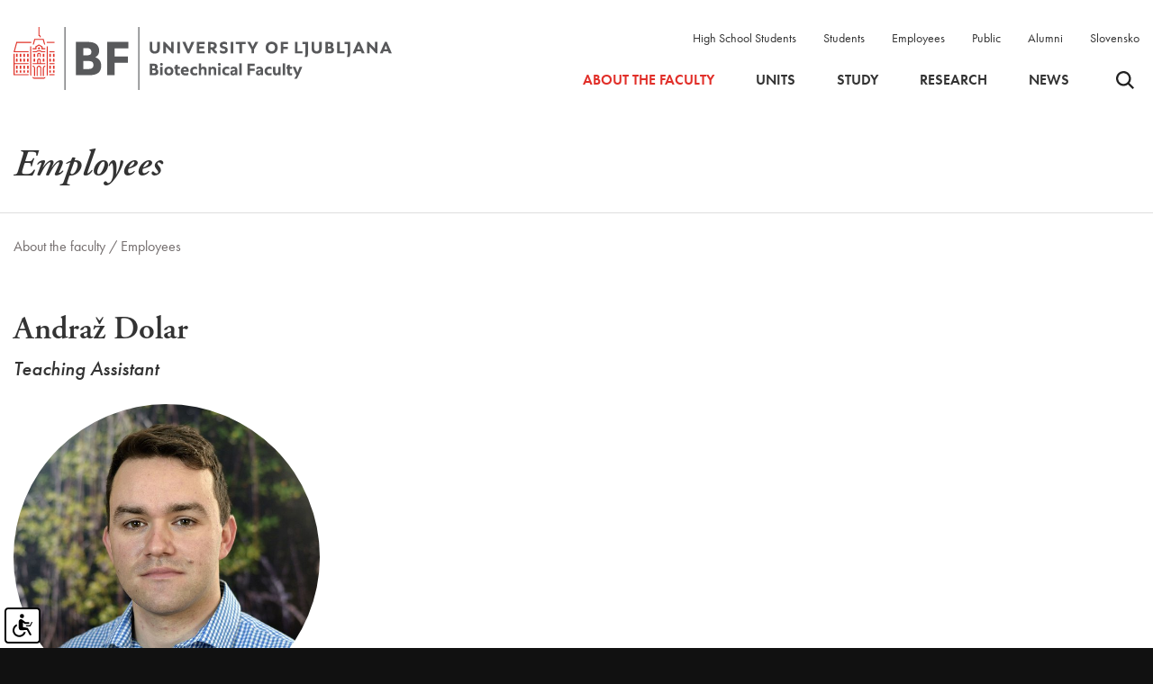

--- FILE ---
content_type: text/html; charset=UTF-8
request_url: https://www.bf.uni-lj.si/en/about-the-faculty/employees/375/dolar-andraz
body_size: 6502
content:
<!DOCTYPE html>
<html lang="en">
<head>		
	<title>Andraž Dolar / About the faculty / Employees</title>

	<meta charset="UTF-8" />
	<meta name="description" content="The Biotechnical Faculty at the University of Ljubljana offers comprehensive education and research in life sciences, agriculture, forestry, and related technologies. " />
	<meta name="keywords" content="Biotehnical faculty, research, education" />
	<meta name="copyright" content="Copyright Arctur d. o. o. All rights reserved." />
	<meta name="author" content="Arctur d.o.o." />
	<meta name="viewport" content="width=device-width, initial-scale=1, maximum-scale=5, user-scalable=yes" />
	<meta http-equiv="X-UA-Compatible" content="IE=edge" />
		
	<link rel="icon" type="image/x-icon" href="/Favicon-UL.svg" />

	<link rel="preload" href="/images/backgrounds/bf-logo-new_eng.svg" as="image">
	<link rel="preconnect" href="https://use.typekit.net">
	<link rel="preload" href="https://p.typekit.net/p.css?s=1&k=rpt4ibz&ht=tk&f=6770.6772.6773.10879.10880.10884.15586&a=394957&app=typekit&e=css" as="style" />
	<link rel="preload" href="https://use.typekit.net/rpt4ibz.css" as="style" />
	
	
	<link rel="stylesheet" type="text/css" href="/vendor/vendor.min.css?v=1763037357"/>	<link rel="stylesheet" type="text/css" href="/css/style.css?v=1767877565" />	
	<link rel="alternate" type="application/rss+xml" href="/rss/rss.php" title="Novice" />
		
	<script src="/vendor/vendor.min.js?v=1763037357"></script>
	<script src="/js/scripts.min.js?v=1767877565"></script>
	<!--[if lt IE 9]>
	<script type="text/javascript" src="/lib/html5shiv/html5shiv-printshiv.min.js"></script>
	<![endif]-->

	<script>
		var mDec = function mDec(ensl, enlsShow, addToHref, insertHtml) {
			if (enlsShow == undefined || enlsShow == "") {
				enlsShow = ensl;
			}

			if (addToHref == undefined) {
				addToHref = "";
			}

			let a = "pdlowr=" + ensl;
			let nslv = "";
			for (let i = 0; i < a.length; i++) {
				let n = a.charCodeAt(i) - 3;
				nslv += String.fromCharCode(n);
			}

			let s = "";
			for (let i = 0; i < enlsShow.length; i++) {
				let n = enlsShow.charCodeAt(i);
				if (n >= 35 && n <= 126) {
					s += String.fromCharCode(n - 3);
				} else {
					s += enlsShow.charAt(i);
				}
			}

			if (insertHtml == '') {
				insertHtml = s;
			}

			document.write("<a class=\"email\" href=\"" + nslv + addToHref + "\">" + insertHtml + "</a>");
		};
	</script>
	<script type="text/javascript" src="/wysiwyg/ckeditor/ckeditor.js?v=6"></script>
	<script type="text/javascript" src="/js/fileuploader.min.js"></script>
	

</head><body id="body-content" data-strid="30_eng" data-id="375" >
	<header>
  
    <div class="container header-wrapper base-header">
		<a class="jump-content sr-only sr-only-focusable" href="#content">Skip to main content</a>
		<div class="logo-content" style="z-index:1041;">
			<a href="/en/" class="logo-anchor">
				<img src="/images/backgrounds/bf-logo-new_eng.svg" height="125" width="420" class="main-logo" alt="Home">
			</a>
		</div>

		<div class="menu-holder">
			<div class="top-bar">
				<ul>
					<li><a href="/en/high-school-students/">High School Students</a></li>
					<li><a href="/en/students/">Students</a></li>
					<li><a href="/en/employees/">Employees</a></li>
					<li><a href="/en/public/">Public</a></li>
					<li><a href="/en/alumni/">Alumni</a></li>
					<li><a href="/sl/o-fakulteti/zaposleni/375/">Slovensko</a></li>
				</ul>
			</div>
			
			<nav class="navbar navbar-expand-custom navbar-light main-navigation" aria-label="glavni menu"><div class="collapse navbar-collapse"><ul class="main-menu-bootstrap navbar-nav"><li class="nav-item bs-level1 bs-level1-open dropdown first"><a href="#" data-url-v-dir="about-the-faculty" class="nav-link dropdown-toggle bs-level1" data-toggle="dropdown" role="button" aria-haspopup="true" aria-expanded="false"  >About the faculty</a>
<div class="dropdown-wrapper-1"><ul class="dropdown-menu bs-level2">
<li class="nav-item bs-level2 first"><a href="/en/about-the-faculty/about-us/" data-url-v-dir="about-us" class="nav-link bs-level2" >About us</a></li>
<li class="nav-item bs-level2"><a href="/en/about-the-faculty/profile/" data-url-v-dir="profile" class="nav-link bs-level2" >Profile</a></li>
<li class="nav-item bs-level2 dropdown"><a href="/en/about-the-faculty/organisation/" data-url-v-dir="organisation" class="nav-link dropdown-toggle bs-level2" data-toggle="dropdown" role="button" aria-haspopup="true" aria-expanded="false"  >Organisation</a></li>
<li class="nav-item bs-level2 bs-level2-open"><a href="/en/about-the-faculty/employees/" data-url-v-dir="employees" class="nav-link bs-level2" >Employees</a></li>
<li class="nav-item bs-level2"><a href="/en/about-the-faculty/where-are-we/" data-url-v-dir="where-are-we" class="nav-link bs-level2" >Where are we</a></li>
<li class="nav-item bs-level2 dropdown" style="display:none;"><a href="/en/about-the-faculty/rules-and-forms/rules/" data-url-v-dir="rules-and-forms" class="nav-link dropdown-toggle bs-level2" data-toggle="dropdown" role="button" aria-haspopup="true" aria-expanded="false"  >Rules and forms</a></li>
<li class="nav-item bs-level2 dropdown"><a href="/en/about-the-faculty/vision-and-strategy/" data-url-v-dir="vision-and-strategy" class="nav-link dropdown-toggle bs-level2" data-toggle="dropdown" role="button" aria-haspopup="true" aria-expanded="false"  >Vision and strategy</a></li>
<li class="nav-item bs-level2 dropdown"><a href="/en/about-the-faculty/history/" data-url-v-dir="history" class="nav-link dropdown-toggle bs-level2" data-toggle="dropdown" role="button" aria-haspopup="true" aria-expanded="false"  >History</a></li>
<li class="nav-item bs-level2 dropdown"><a href="/en/about-the-faculty/recognitions--awards/" data-url-v-dir="recognitions--awards" class="nav-link dropdown-toggle bs-level2" data-toggle="dropdown" role="button" aria-haspopup="true" aria-expanded="false"  >Recognitions, awards</a></li>
<li class="nav-item bs-level2"><a href="/en/about-the-faculty/alumni/" data-url-v-dir="alumni" class="nav-link bs-level2" >Alumni</a></li>
<li class="nav-item bs-level2 dropdown"><a href="/en/about-the-faculty/career-centre/" data-url-v-dir="career-centre" class="nav-link dropdown-toggle bs-level2" data-toggle="dropdown" role="button" aria-haspopup="true" aria-expanded="false"  >Career Centre</a></li>
<li class="nav-item bs-level2 dropdown"><a href="/en/about-the-faculty/information-of-a-public-nature/public-procurements/" data-url-v-dir="information-of-a-public-nature" class="nav-link dropdown-toggle bs-level2" data-toggle="dropdown" role="button" aria-haspopup="true" aria-expanded="false"  >Information of a public nature</a></li>
<li class="nav-item bs-level2 dropdown"><a href="/en/about-the-faculty/libraries/" data-url-v-dir="libraries" class="nav-link dropdown-toggle bs-level2" data-toggle="dropdown" role="button" aria-haspopup="true" aria-expanded="false"  >Libraries</a></li>
<li class="nav-item bs-level2 dropdown"><a href="/en/about-the-faculty/information-services/" data-url-v-dir="information-services" class="nav-link dropdown-toggle bs-level2" data-toggle="dropdown" role="button" aria-haspopup="true" aria-expanded="false"  >Information Services</a></li>
<li class="nav-item bs-level2"><a href="/en/about-the-faculty/libraries/publications-and-journals/" data-url-v-dir="publications-and-journals" class="nav-link bs-level2" >Publications and journals</a></li>
</ul>
</div></li>
<li class="nav-item bs-level1 dropdown"><a href="#" data-url-v-dir="units" class="nav-link dropdown-toggle bs-level1" data-toggle="dropdown" role="button" aria-haspopup="true" aria-expanded="false"  >Units</a>
<div class="dropdown-wrapper-1"><ul class="dropdown-menu bs-level2">
<li class="nav-item bs-level2 dropdown first"><a href="/en/units/agronomy/" data-url-v-dir="agronomy" class="nav-link dropdown-toggle bs-level2" data-toggle="dropdown" role="button" aria-haspopup="true" aria-expanded="false"  >Agronomy</a></li>
<li class="nav-item bs-level2 dropdown"><a href="/en/units/biology/" data-url-v-dir="biology" class="nav-link dropdown-toggle bs-level2" data-toggle="dropdown" role="button" aria-haspopup="true" aria-expanded="false"  >Biology</a></li>
<li class="nav-item bs-level2 dropdown"><a href="/en/units/forestry/" data-url-v-dir="forestry" class="nav-link dropdown-toggle bs-level2" data-toggle="dropdown" role="button" aria-haspopup="true" aria-expanded="false"  >Forestry</a></li>
<li class="nav-item bs-level2 dropdown"><a href="/en/units/-landscape-architecture-/" data-url-v-dir="-landscape-architecture-" class="nav-link dropdown-toggle bs-level2" data-toggle="dropdown" role="button" aria-haspopup="true" aria-expanded="false"  > Landscape Architecture </a></li>
<li class="nav-item bs-level2 dropdown"><a href="/en/units/wood-science-and-technology/" data-url-v-dir="wood-science-and-technology" class="nav-link dropdown-toggle bs-level2" data-toggle="dropdown" role="button" aria-haspopup="true" aria-expanded="false"  >Wood Science and Technology</a></li>
<li class="nav-item bs-level2 dropdown"><a href="/en/units/animal-science/" data-url-v-dir="animal-science" class="nav-link dropdown-toggle bs-level2" data-toggle="dropdown" role="button" aria-haspopup="true" aria-expanded="false"  >Animal Science</a></li>
<li class="nav-item bs-level2 dropdown"><a href="/en/units/food-science/" data-url-v-dir="food-science" class="nav-link dropdown-toggle bs-level2" data-toggle="dropdown" role="button" aria-haspopup="true" aria-expanded="false"  >Food Science</a></li>
<li class="nav-item bs-level2 dropdown"><a href="/en/units/biotechnology/" data-url-v-dir="biotechnology" class="nav-link dropdown-toggle bs-level2" data-toggle="dropdown" role="button" aria-haspopup="true" aria-expanded="false"  >Biotechnology</a></li>
<li class="nav-item bs-level2 dropdown"><a href="/en/units/microbiology/" data-url-v-dir="microbiology" class="nav-link dropdown-toggle bs-level2" data-toggle="dropdown" role="button" aria-haspopup="true" aria-expanded="false"  >Microbiology</a></li>
</ul>
</div></li>
<li class="nav-item bs-level1 dropdown"><a href="#" data-url-v-dir="study" class="nav-link dropdown-toggle bs-level1" data-toggle="dropdown" role="button" aria-haspopup="true" aria-expanded="false"  >Study</a>
<div class="dropdown-wrapper-1"><ul class="dropdown-menu bs-level2">
<li class="nav-item bs-level2 first"><a href="/en/study/notices/" data-url-v-dir="notices" class="nav-link bs-level2" >Notices</a></li>
<li class="nav-item bs-level2"><a href="/en/study/study-programmes/" data-url-v-dir="study-programmes" class="nav-link bs-level2" >Study Programmes</a></li>
<li class="nav-item bs-level2" style="display:none;"><a href="/en/study/art/" data-url-v-dir="art" class="nav-link bs-level2" >Art</a></li>
<li class="nav-item bs-level2"><a href="/en/study/contacts/" data-url-v-dir="contacts" class="nav-link bs-level2" >Contacts</a></li>
<li class="nav-item bs-level2"><a href="/en/study/information-for-registration/" data-url-v-dir="information-for-registration" class="nav-link bs-level2" >Information for Registration</a></li>
<li class="nav-item bs-level2 dropdown"><a href="/en/study/rules-and-forms/rules/" data-url-v-dir="rules-and-forms" class="nav-link dropdown-toggle bs-level2" data-toggle="dropdown" role="button" aria-haspopup="true" aria-expanded="false"  >Rules and forms</a></li>
<li class="nav-item bs-level2"><a href="/en/study/timetables/" data-url-v-dir="timetables" class="nav-link bs-level2" >Timetables</a></li>
<li class="nav-item bs-level2"><a href="https://visbf.uni-lj.si" target="_blank" data-url-v-dir="vis" class="nav-link bs-level2" >VIS</a></li>
<li class="nav-item bs-level2"><a href="https://e-pouk.bf.uni-lj.si" target="_blank" data-url-v-dir="e-classroom" class="nav-link bs-level2" >E-classroom</a></li>
<li class="nav-item bs-level2"><a href="/en/about-the-faculty/libraries/" data-url-v-dir="libraries" class="nav-link bs-level2" >Libraries</a></li>
<li class="nav-item bs-level2 dropdown"><a href="/en/study/international-relations/" data-url-v-dir="international-relations" class="nav-link dropdown-toggle bs-level2" data-toggle="dropdown" role="button" aria-haspopup="true" aria-expanded="false"  >International Relations</a></li>
<li class="nav-item bs-level2 dropdown"><a href="/en/study/student-sites/" data-url-v-dir="student-sites" class="nav-link dropdown-toggle bs-level2" data-toggle="dropdown" role="button" aria-haspopup="true" aria-expanded="false"  >Student Sites</a></li>
<li class="nav-item bs-level2"><a href="/en/about-the-faculty/career-centre/" data-url-v-dir="career-centres" class="nav-link bs-level2" >Career Centres</a></li>
<li class="nav-item bs-level2"><a href="/en/about-the-faculty/information-services/" data-url-v-dir="information-services" class="nav-link bs-level2" >Information Services</a></li>
<li class="nav-item bs-level2 dropdown"><a href="/en/study/extracurricular-activities/" data-url-v-dir="extracurricular-activities" class="nav-link dropdown-toggle bs-level2" data-toggle="dropdown" role="button" aria-haspopup="true" aria-expanded="false"  >Extracurricular activities</a></li>
<li class="nav-item bs-level2"><a href="/en/study/sports-activities/" data-url-v-dir="sports-activities" class="nav-link bs-level2" >Sports Activities</a></li>
</ul>
</div></li>
<li class="nav-item bs-level1 dropdown"><a href="#" data-url-v-dir="research" class="nav-link dropdown-toggle bs-level1" data-toggle="dropdown" role="button" aria-haspopup="true" aria-expanded="false"  >Research</a>
<div class="dropdown-wrapper-1"><ul class="dropdown-menu bs-level2">
<li class="nav-item bs-level2 dropdown first"><a href="/en/research/research-activity/" data-url-v-dir="research-activity" class="nav-link dropdown-toggle bs-level2" data-toggle="dropdown" role="button" aria-haspopup="true" aria-expanded="false"  >Research Activity</a></li>
<li class="nav-item bs-level2"><a href="/en/research/research-programmes/" data-url-v-dir="research-programmes" class="nav-link bs-level2" >Research Programmes</a></li>
<li class="nav-item bs-level2"><a href="/en/research/research-projects/" data-url-v-dir="research-projects" class="nav-link bs-level2" >Research Projects</a></li>
<li class="nav-item bs-level2"><a href="/en/research/research-groups/" data-url-v-dir="research-groups" class="nav-link bs-level2" >Research Groups</a></li>
<li class="nav-item bs-level2"><a href="/en/research/research-equipment/" data-url-v-dir="research-equipment" class="nav-link bs-level2" >Research Equipment</a></li>
<li class="nav-item bs-level2"><a href="/en/research/infrastructure-centres/" data-url-v-dir="infrastructure-centres" class="nav-link bs-level2" >Infrastructure Centres</a></li>
<li class="nav-item bs-level2" style="display:none;"><a href="#" data-url-v-dir="international-cooperation" class="nav-link bs-level2" >International Cooperation</a></li>
<li class="nav-item bs-level2" style="display:none;"><a href="#" data-url-v-dir="industry-cooperation" class="nav-link bs-level2" >Industry Cooperation</a></li>
<li class="nav-item bs-level2"><a href="/en/research/research-projects/?type=research&iddepartment=&year=0&status=1" data-url-v-dir="development-projects" class="nav-link bs-level2" >Development projects</a></li>
<li class="nav-item bs-level2"><a href="/en/research/nutritional-research-ethics-committee/" data-url-v-dir="nutritional-research-ethics-committee" class="nav-link bs-level2" >Nutritional Research Ethics Committee</a></li>
<li class="nav-item bs-level2"><a href="/en/research/bfestival/" data-url-v-dir="bfestival" class="nav-link bs-level2" >BFestival</a></li>
<li class="nav-item bs-level2 dropdown"><a href="/en/research/research-ethics-review-board/" data-url-v-dir="research-ethics-review-board" class="nav-link dropdown-toggle bs-level2" data-toggle="dropdown" role="button" aria-haspopup="true" aria-expanded="false"  >Research Ethics Review Board</a></li>
</ul>
</div></li>
<li class="nav-item bs-level1" style="display:none;"><a href="/en/high-school-students/" data-url-v-dir="high-school-students" class="nav-link bs-level1" >High School Students</a></li>
<li class="nav-item bs-level1" style="display:none;"><a href="/en/students/" data-url-v-dir="students" class="nav-link bs-level1" >Students</a></li>
<li class="nav-item bs-level1" style="display:none;"><a href="/en/employees/" data-url-v-dir="employees" class="nav-link bs-level1" >Employees</a></li>
<li class="nav-item bs-level1" style="display:none;"><a href="/en/public/" data-url-v-dir="public" class="nav-link bs-level1" >Public</a></li>
<li class="nav-item bs-level1" style="display:none;"><a href="/en/about-the-faculty/alumni/" data-url-v-dir="alumni" class="nav-link bs-level1" >Alumni</a></li>
<li class="nav-item bs-level1" style="display:none;"><a href="/en/accessibility-statement/" data-url-v-dir="accessibility-statement" class="nav-link bs-level1" >Accessibility statement</a></li>
<li class="nav-item bs-level1"><a href="/en/news/" data-url-v-dir="news" class="nav-link bs-level1" >News</a></li>
<li class="nav-item bs-level1" style="display:none;"><a href="/en/exposed-content/" data-url-v-dir="exposed-content" class="nav-link bs-level1" >Exposed content</a></li>
<li class="nav-item bs-level1" style="display:none;"><a href="/en/izjava-o-varstvu-osebnih-podatkov/" data-url-v-dir="izjava-o-varstvu-osebnih-podatkov" class="nav-link bs-level1" >Izjava o varstvu osebnih podatkov</a></li>
<li class="nav-item bs-level1" style="display:none;"><a href="#" data-url-v-dir="eml-profil-uporabnika" class="nav-link bs-level1" >Eml profil uporabnika</a></li>
<li class="nav-item bs-level1" style="display:none;"><a href="/en/search/" data-url-v-dir="search" class="nav-link bs-level1" >Search</a></li>
<li class="nav-item bs-level1" style="display:none;"><a href="/en/events/" data-url-v-dir="events" class="nav-link bs-level1" >Events</a></li>
<li class="nav-item bs-level1" style="display:none;"><a href="/en/colophon/" data-url-v-dir="colophon" class="nav-link bs-level1" >Colophon</a></li>
<li class="nav-item bs-level1" style="display:none;"><a href="#" data-url-v-dir="75-letnica" class="nav-link bs-level1" >75-letnica</a></li>
<li class="nav-item bs-level1" style="display:none;"><a href="/en/zemljevid-strani/" data-url-v-dir="zemljevid-strani" class="nav-link bs-level1" >Zemljevid strani</a></li>
<li class="nav-item bs-level1 dropdown" style="display:none;"><a href="/en/iml-pro/" data-url-v-dir="iml-pro" class="nav-link dropdown-toggle bs-level1" data-toggle="dropdown" role="button" aria-haspopup="true" aria-expanded="false"  >Institute of dairy science &amp; probiotics</a>
<div class="dropdown-wrapper-1"><ul class="dropdown-menu bs-level2">
<li class="nav-item bs-level2 dropdown first"><a href="#" data-url-v-dir="research" class="nav-link dropdown-toggle bs-level2" data-toggle="dropdown" role="button" aria-haspopup="true" aria-expanded="false"  >Research</a></li>
<li class="nav-item bs-level2 dropdown"><a href="#" data-url-v-dir="analysis" class="nav-link dropdown-toggle bs-level2" data-toggle="dropdown" role="button" aria-haspopup="true" aria-expanded="false"  >Analysis</a></li>
<li class="nav-item bs-level2 dropdown"><a href="#" data-url-v-dir="services" class="nav-link dropdown-toggle bs-level2" data-toggle="dropdown" role="button" aria-haspopup="true" aria-expanded="false"  >Services</a></li>
<li class="nav-item bs-level2 dropdown"><a href="#" data-url-v-dir="about-us" class="nav-link dropdown-toggle bs-level2" data-toggle="dropdown" role="button" aria-haspopup="true" aria-expanded="false"  >About us</a></li>
<li class="nav-item bs-level2"><a href="/en/iml-pro/contacts/" data-url-v-dir="contacts" class="nav-link bs-level2" >Contacts</a></li>
<li class="nav-item bs-level2"><a href="/en/iml-pro/news/" data-url-v-dir="news" class="nav-link bs-level2" >News</a></li>
</ul>
</div></li>
<li class="nav-item bs-level1 src"><button type="button" class="open-srch"><span class="visually-hidden">Odpri iskalnik</span><img src="/images/backgrounds/icons/search-small.svg" alt="Odpri iskalnik"></button><button type="button" class="close-srch"><span class="visually-hidden">Zapri iskalnik</span><img src="/images/backgrounds/icons/close.svg" alt="Zapri iskalnik"></button></li></ul></div></nav>		</div>


		<div class="header-buttons">
			<button type="button" class="open-srch"><span class="visually-hidden">Odpri iskalnik</span><img src="/images/backgrounds/icons/search-small.svg" alt=""></button>
			<button type="button" class="close-srch"><span class="visually-hidden">Zapri iskalnik</span><img width="15" src="/images/backgrounds/icons/close.svg" alt=""></button>
	
			<button type="button" class="open-main-menu" aria-expanded="false">
				<span class="visually-hidden">Odpri meni</span>
				<div class="line-1"></div>
				<div class="line-2"></div>
				<div class="line-3"></div>
			</button>
		</div>
		<div id="form-mini-search-wrapper">	<div id="form-mini-search-inner-wrapper">		<div class="container" id="content-wrapper">			<form id="search-mini-form" name="search-mini-form" action="/en/search/" method="get">				<div class="search-input-group ui-front">					<input type="text" placeholder="Search..." name="search-field" aria-label="Search..." id="input-search-mini" class="disableAutoComplete form-control search-main-input" value="" />					<input type="hidden" name="_submit_check" value="1" />				</div>			</form>			<button type="button" class="submit-search"><span class="visually-hidden">Išči</span><img src="/images/backgrounds/icons/search-big.svg" width="50px" height="50px" alt=""></button>		</div>	</div></div>	</div>

	<div class="mobile-menu">
		<nav class="navbar navbar-expand-custom navbar-light main-navigation" aria-label="glavni menu"><div class="collapse navbar-collapse"><ul class="main-menu-bootstrap navbar-nav"><li class="nav-item bs-level1 bs-level1-open dropdown first"><a href="#" data-url-v-dir="about-the-faculty" class="nav-link dropdown-toggle bs-level1" data-toggle="dropdown" role="button" aria-haspopup="true" aria-expanded="false"  >About the faculty</a>
<div class="dropdown-wrapper-1"><ul class="dropdown-menu bs-level2">
<li class="nav-item bs-level2 first"><a href="/en/about-the-faculty/about-us/" data-url-v-dir="about-us" class="nav-link bs-level2" >About us</a></li>
<li class="nav-item bs-level2"><a href="/en/about-the-faculty/profile/" data-url-v-dir="profile" class="nav-link bs-level2" >Profile</a></li>
<li class="nav-item bs-level2 dropdown"><a href="/en/about-the-faculty/organisation/" data-url-v-dir="organisation" class="nav-link dropdown-toggle bs-level2" data-toggle="dropdown" role="button" aria-haspopup="true" aria-expanded="false"  >Organisation</a></li>
<li class="nav-item bs-level2 bs-level2-open"><a href="/en/about-the-faculty/employees/" data-url-v-dir="employees" class="nav-link bs-level2" >Employees</a></li>
<li class="nav-item bs-level2"><a href="/en/about-the-faculty/where-are-we/" data-url-v-dir="where-are-we" class="nav-link bs-level2" >Where are we</a></li>
<li class="nav-item bs-level2 dropdown" style="display:none;"><a href="/en/about-the-faculty/rules-and-forms/rules/" data-url-v-dir="rules-and-forms" class="nav-link dropdown-toggle bs-level2" data-toggle="dropdown" role="button" aria-haspopup="true" aria-expanded="false"  >Rules and forms</a></li>
<li class="nav-item bs-level2 dropdown"><a href="/en/about-the-faculty/vision-and-strategy/" data-url-v-dir="vision-and-strategy" class="nav-link dropdown-toggle bs-level2" data-toggle="dropdown" role="button" aria-haspopup="true" aria-expanded="false"  >Vision and strategy</a></li>
<li class="nav-item bs-level2 dropdown"><a href="/en/about-the-faculty/history/" data-url-v-dir="history" class="nav-link dropdown-toggle bs-level2" data-toggle="dropdown" role="button" aria-haspopup="true" aria-expanded="false"  >History</a></li>
<li class="nav-item bs-level2 dropdown"><a href="/en/about-the-faculty/recognitions--awards/" data-url-v-dir="recognitions--awards" class="nav-link dropdown-toggle bs-level2" data-toggle="dropdown" role="button" aria-haspopup="true" aria-expanded="false"  >Recognitions, awards</a></li>
<li class="nav-item bs-level2"><a href="/en/about-the-faculty/alumni/" data-url-v-dir="alumni" class="nav-link bs-level2" >Alumni</a></li>
<li class="nav-item bs-level2 dropdown"><a href="/en/about-the-faculty/career-centre/" data-url-v-dir="career-centre" class="nav-link dropdown-toggle bs-level2" data-toggle="dropdown" role="button" aria-haspopup="true" aria-expanded="false"  >Career Centre</a></li>
<li class="nav-item bs-level2 dropdown"><a href="/en/about-the-faculty/information-of-a-public-nature/public-procurements/" data-url-v-dir="information-of-a-public-nature" class="nav-link dropdown-toggle bs-level2" data-toggle="dropdown" role="button" aria-haspopup="true" aria-expanded="false"  >Information of a public nature</a></li>
<li class="nav-item bs-level2 dropdown"><a href="/en/about-the-faculty/libraries/" data-url-v-dir="libraries" class="nav-link dropdown-toggle bs-level2" data-toggle="dropdown" role="button" aria-haspopup="true" aria-expanded="false"  >Libraries</a></li>
<li class="nav-item bs-level2 dropdown"><a href="/en/about-the-faculty/information-services/" data-url-v-dir="information-services" class="nav-link dropdown-toggle bs-level2" data-toggle="dropdown" role="button" aria-haspopup="true" aria-expanded="false"  >Information Services</a></li>
<li class="nav-item bs-level2"><a href="/en/about-the-faculty/libraries/publications-and-journals/" data-url-v-dir="publications-and-journals" class="nav-link bs-level2" >Publications and journals</a></li>
</ul>
</div></li>
<li class="nav-item bs-level1 dropdown"><a href="#" data-url-v-dir="units" class="nav-link dropdown-toggle bs-level1" data-toggle="dropdown" role="button" aria-haspopup="true" aria-expanded="false"  >Units</a>
<div class="dropdown-wrapper-1"><ul class="dropdown-menu bs-level2">
<li class="nav-item bs-level2 dropdown first"><a href="/en/units/agronomy/" data-url-v-dir="agronomy" class="nav-link dropdown-toggle bs-level2" data-toggle="dropdown" role="button" aria-haspopup="true" aria-expanded="false"  >Agronomy</a></li>
<li class="nav-item bs-level2 dropdown"><a href="/en/units/biology/" data-url-v-dir="biology" class="nav-link dropdown-toggle bs-level2" data-toggle="dropdown" role="button" aria-haspopup="true" aria-expanded="false"  >Biology</a></li>
<li class="nav-item bs-level2 dropdown"><a href="/en/units/forestry/" data-url-v-dir="forestry" class="nav-link dropdown-toggle bs-level2" data-toggle="dropdown" role="button" aria-haspopup="true" aria-expanded="false"  >Forestry</a></li>
<li class="nav-item bs-level2 dropdown"><a href="/en/units/-landscape-architecture-/" data-url-v-dir="-landscape-architecture-" class="nav-link dropdown-toggle bs-level2" data-toggle="dropdown" role="button" aria-haspopup="true" aria-expanded="false"  > Landscape Architecture </a></li>
<li class="nav-item bs-level2 dropdown"><a href="/en/units/wood-science-and-technology/" data-url-v-dir="wood-science-and-technology" class="nav-link dropdown-toggle bs-level2" data-toggle="dropdown" role="button" aria-haspopup="true" aria-expanded="false"  >Wood Science and Technology</a></li>
<li class="nav-item bs-level2 dropdown"><a href="/en/units/animal-science/" data-url-v-dir="animal-science" class="nav-link dropdown-toggle bs-level2" data-toggle="dropdown" role="button" aria-haspopup="true" aria-expanded="false"  >Animal Science</a></li>
<li class="nav-item bs-level2 dropdown"><a href="/en/units/food-science/" data-url-v-dir="food-science" class="nav-link dropdown-toggle bs-level2" data-toggle="dropdown" role="button" aria-haspopup="true" aria-expanded="false"  >Food Science</a></li>
<li class="nav-item bs-level2 dropdown"><a href="/en/units/biotechnology/" data-url-v-dir="biotechnology" class="nav-link dropdown-toggle bs-level2" data-toggle="dropdown" role="button" aria-haspopup="true" aria-expanded="false"  >Biotechnology</a></li>
<li class="nav-item bs-level2 dropdown"><a href="/en/units/microbiology/" data-url-v-dir="microbiology" class="nav-link dropdown-toggle bs-level2" data-toggle="dropdown" role="button" aria-haspopup="true" aria-expanded="false"  >Microbiology</a></li>
</ul>
</div></li>
<li class="nav-item bs-level1 dropdown"><a href="#" data-url-v-dir="study" class="nav-link dropdown-toggle bs-level1" data-toggle="dropdown" role="button" aria-haspopup="true" aria-expanded="false"  >Study</a>
<div class="dropdown-wrapper-1"><ul class="dropdown-menu bs-level2">
<li class="nav-item bs-level2 first"><a href="/en/study/notices/" data-url-v-dir="notices" class="nav-link bs-level2" >Notices</a></li>
<li class="nav-item bs-level2"><a href="/en/study/study-programmes/" data-url-v-dir="study-programmes" class="nav-link bs-level2" >Study Programmes</a></li>
<li class="nav-item bs-level2" style="display:none;"><a href="/en/study/art/" data-url-v-dir="art" class="nav-link bs-level2" >Art</a></li>
<li class="nav-item bs-level2"><a href="/en/study/contacts/" data-url-v-dir="contacts" class="nav-link bs-level2" >Contacts</a></li>
<li class="nav-item bs-level2"><a href="/en/study/information-for-registration/" data-url-v-dir="information-for-registration" class="nav-link bs-level2" >Information for Registration</a></li>
<li class="nav-item bs-level2 dropdown"><a href="/en/study/rules-and-forms/rules/" data-url-v-dir="rules-and-forms" class="nav-link dropdown-toggle bs-level2" data-toggle="dropdown" role="button" aria-haspopup="true" aria-expanded="false"  >Rules and forms</a></li>
<li class="nav-item bs-level2"><a href="/en/study/timetables/" data-url-v-dir="timetables" class="nav-link bs-level2" >Timetables</a></li>
<li class="nav-item bs-level2"><a href="https://visbf.uni-lj.si" target="_blank" data-url-v-dir="vis" class="nav-link bs-level2" >VIS</a></li>
<li class="nav-item bs-level2"><a href="https://e-pouk.bf.uni-lj.si" target="_blank" data-url-v-dir="e-classroom" class="nav-link bs-level2" >E-classroom</a></li>
<li class="nav-item bs-level2"><a href="/en/about-the-faculty/libraries/" data-url-v-dir="libraries" class="nav-link bs-level2" >Libraries</a></li>
<li class="nav-item bs-level2 dropdown"><a href="/en/study/international-relations/" data-url-v-dir="international-relations" class="nav-link dropdown-toggle bs-level2" data-toggle="dropdown" role="button" aria-haspopup="true" aria-expanded="false"  >International Relations</a></li>
<li class="nav-item bs-level2 dropdown"><a href="/en/study/student-sites/" data-url-v-dir="student-sites" class="nav-link dropdown-toggle bs-level2" data-toggle="dropdown" role="button" aria-haspopup="true" aria-expanded="false"  >Student Sites</a></li>
<li class="nav-item bs-level2"><a href="/en/about-the-faculty/career-centre/" data-url-v-dir="career-centres" class="nav-link bs-level2" >Career Centres</a></li>
<li class="nav-item bs-level2"><a href="/en/about-the-faculty/information-services/" data-url-v-dir="information-services" class="nav-link bs-level2" >Information Services</a></li>
<li class="nav-item bs-level2 dropdown"><a href="/en/study/extracurricular-activities/" data-url-v-dir="extracurricular-activities" class="nav-link dropdown-toggle bs-level2" data-toggle="dropdown" role="button" aria-haspopup="true" aria-expanded="false"  >Extracurricular activities</a></li>
<li class="nav-item bs-level2"><a href="/en/study/sports-activities/" data-url-v-dir="sports-activities" class="nav-link bs-level2" >Sports Activities</a></li>
</ul>
</div></li>
<li class="nav-item bs-level1 dropdown"><a href="#" data-url-v-dir="research" class="nav-link dropdown-toggle bs-level1" data-toggle="dropdown" role="button" aria-haspopup="true" aria-expanded="false"  >Research</a>
<div class="dropdown-wrapper-1"><ul class="dropdown-menu bs-level2">
<li class="nav-item bs-level2 dropdown first"><a href="/en/research/research-activity/" data-url-v-dir="research-activity" class="nav-link dropdown-toggle bs-level2" data-toggle="dropdown" role="button" aria-haspopup="true" aria-expanded="false"  >Research Activity</a></li>
<li class="nav-item bs-level2"><a href="/en/research/research-programmes/" data-url-v-dir="research-programmes" class="nav-link bs-level2" >Research Programmes</a></li>
<li class="nav-item bs-level2"><a href="/en/research/research-projects/" data-url-v-dir="research-projects" class="nav-link bs-level2" >Research Projects</a></li>
<li class="nav-item bs-level2"><a href="/en/research/research-groups/" data-url-v-dir="research-groups" class="nav-link bs-level2" >Research Groups</a></li>
<li class="nav-item bs-level2"><a href="/en/research/research-equipment/" data-url-v-dir="research-equipment" class="nav-link bs-level2" >Research Equipment</a></li>
<li class="nav-item bs-level2"><a href="/en/research/infrastructure-centres/" data-url-v-dir="infrastructure-centres" class="nav-link bs-level2" >Infrastructure Centres</a></li>
<li class="nav-item bs-level2" style="display:none;"><a href="#" data-url-v-dir="international-cooperation" class="nav-link bs-level2" >International Cooperation</a></li>
<li class="nav-item bs-level2" style="display:none;"><a href="#" data-url-v-dir="industry-cooperation" class="nav-link bs-level2" >Industry Cooperation</a></li>
<li class="nav-item bs-level2"><a href="/en/research/research-projects/?type=research&iddepartment=&year=0&status=1" data-url-v-dir="development-projects" class="nav-link bs-level2" >Development projects</a></li>
<li class="nav-item bs-level2"><a href="/en/research/nutritional-research-ethics-committee/" data-url-v-dir="nutritional-research-ethics-committee" class="nav-link bs-level2" >Nutritional Research Ethics Committee</a></li>
<li class="nav-item bs-level2"><a href="/en/research/bfestival/" data-url-v-dir="bfestival" class="nav-link bs-level2" >BFestival</a></li>
<li class="nav-item bs-level2 dropdown"><a href="/en/research/research-ethics-review-board/" data-url-v-dir="research-ethics-review-board" class="nav-link dropdown-toggle bs-level2" data-toggle="dropdown" role="button" aria-haspopup="true" aria-expanded="false"  >Research Ethics Review Board</a></li>
</ul>
</div></li>
<li class="nav-item bs-level1" style="display:none;"><a href="/en/high-school-students/" data-url-v-dir="high-school-students" class="nav-link bs-level1" >High School Students</a></li>
<li class="nav-item bs-level1" style="display:none;"><a href="/en/students/" data-url-v-dir="students" class="nav-link bs-level1" >Students</a></li>
<li class="nav-item bs-level1" style="display:none;"><a href="/en/employees/" data-url-v-dir="employees" class="nav-link bs-level1" >Employees</a></li>
<li class="nav-item bs-level1" style="display:none;"><a href="/en/public/" data-url-v-dir="public" class="nav-link bs-level1" >Public</a></li>
<li class="nav-item bs-level1" style="display:none;"><a href="/en/about-the-faculty/alumni/" data-url-v-dir="alumni" class="nav-link bs-level1" >Alumni</a></li>
<li class="nav-item bs-level1" style="display:none;"><a href="/en/accessibility-statement/" data-url-v-dir="accessibility-statement" class="nav-link bs-level1" >Accessibility statement</a></li>
<li class="nav-item bs-level1"><a href="/en/news/" data-url-v-dir="news" class="nav-link bs-level1" >News</a></li>
<li class="nav-item bs-level1" style="display:none;"><a href="/en/exposed-content/" data-url-v-dir="exposed-content" class="nav-link bs-level1" >Exposed content</a></li>
<li class="nav-item bs-level1" style="display:none;"><a href="/en/izjava-o-varstvu-osebnih-podatkov/" data-url-v-dir="izjava-o-varstvu-osebnih-podatkov" class="nav-link bs-level1" >Izjava o varstvu osebnih podatkov</a></li>
<li class="nav-item bs-level1" style="display:none;"><a href="#" data-url-v-dir="eml-profil-uporabnika" class="nav-link bs-level1" >Eml profil uporabnika</a></li>
<li class="nav-item bs-level1" style="display:none;"><a href="/en/search/" data-url-v-dir="search" class="nav-link bs-level1" >Search</a></li>
<li class="nav-item bs-level1" style="display:none;"><a href="/en/events/" data-url-v-dir="events" class="nav-link bs-level1" >Events</a></li>
<li class="nav-item bs-level1" style="display:none;"><a href="/en/colophon/" data-url-v-dir="colophon" class="nav-link bs-level1" >Colophon</a></li>
<li class="nav-item bs-level1" style="display:none;"><a href="#" data-url-v-dir="75-letnica" class="nav-link bs-level1" >75-letnica</a></li>
<li class="nav-item bs-level1" style="display:none;"><a href="/en/zemljevid-strani/" data-url-v-dir="zemljevid-strani" class="nav-link bs-level1" >Zemljevid strani</a></li>
<li class="nav-item bs-level1 dropdown" style="display:none;"><a href="/en/iml-pro/" data-url-v-dir="iml-pro" class="nav-link dropdown-toggle bs-level1" data-toggle="dropdown" role="button" aria-haspopup="true" aria-expanded="false"  >Institute of dairy science &amp; probiotics</a>
<div class="dropdown-wrapper-1"><ul class="dropdown-menu bs-level2">
<li class="nav-item bs-level2 dropdown first"><a href="#" data-url-v-dir="research" class="nav-link dropdown-toggle bs-level2" data-toggle="dropdown" role="button" aria-haspopup="true" aria-expanded="false"  >Research</a></li>
<li class="nav-item bs-level2 dropdown"><a href="#" data-url-v-dir="analysis" class="nav-link dropdown-toggle bs-level2" data-toggle="dropdown" role="button" aria-haspopup="true" aria-expanded="false"  >Analysis</a></li>
<li class="nav-item bs-level2 dropdown"><a href="#" data-url-v-dir="services" class="nav-link dropdown-toggle bs-level2" data-toggle="dropdown" role="button" aria-haspopup="true" aria-expanded="false"  >Services</a></li>
<li class="nav-item bs-level2 dropdown"><a href="#" data-url-v-dir="about-us" class="nav-link dropdown-toggle bs-level2" data-toggle="dropdown" role="button" aria-haspopup="true" aria-expanded="false"  >About us</a></li>
<li class="nav-item bs-level2"><a href="/en/iml-pro/contacts/" data-url-v-dir="contacts" class="nav-link bs-level2" >Contacts</a></li>
<li class="nav-item bs-level2"><a href="/en/iml-pro/news/" data-url-v-dir="news" class="nav-link bs-level2" >News</a></li>
</ul>
</div></li>
<li class="nav-item bs-level1 src"><button type="button" class="open-srch"><span class="visually-hidden">Odpri iskalnik</span><img src="/images/backgrounds/icons/search-small.svg" alt="Odpri iskalnik"></button><button type="button" class="close-srch"><span class="visually-hidden">Zapri iskalnik</span><img src="/images/backgrounds/icons/close.svg" alt="Zapri iskalnik"></button></li></ul></div></nav>		
		<ul class="additional-menu">
			<li><a href="/en/high-school-students/">High School Students</a></li>
			<li><a href="/en/students/">Students</a></li>
			<li><a href="/en/employees/">Employees</a></li>
			<li><a href="/en/public/">Public</a></li>
			<li><a href="/en/alumni/">Alumni</a></li>
		</ul>
		<div class="btn-lng"><a href="/sl/o-fakulteti/zaposleni/375/">Slovensko</a></div>
	</div>

</header>	<div class="container"><h1>Employees</h1></div>	<hr>			
	<main id="content" class="container">
		<div id="breadcrumbs" aria-label="breadcrumbs">About the faculty / <a href="/en/about-the-faculty/employees/" aria-current="page">Employees</a></div>		
				<div class="row data-content scroller">
			    <aside class="col-md-12 col-lg-5 aside-data">
        <h2 style="margin-bottom:10px;">Andraž Dolar</h2>     
        <h3>Teaching Assistant</h3>

        <div class="circle-mask">
        	
            <img src="/img/2022032217140664/mid/_DSC0607a.jpg?m=1647965647" alt="_DSC0607a.jpg">
                </div>
        <p>Young researcher</p>
        <p></p>
        <p>Department of Biology</p>
        <p>Chair of Zoology</p>
        <p>Večna pot 111</p>
                    <p>Office Number: Z.1.11.</p>
                        <script>mDec('dqgud}1groduCei1xql0om1vl', 'dqgud}1groduCei1xql0om1vl', '', '');</script>
        <a href="tel:+386 1 3203 370">+386 1 3203 370</a>
                            <div class="d-flex" style="margin-top:40px; flex-wrap:wrap;">
                                <a class="button-link image" href="https://cris.cobiss.net/ecris/si/en/researcher/code/51859" target="_blank"><img src="/images/backgrounds/icons/sicris.svg" alt="Sicris"></a>

                            </div>
                <div class="d-flex" style="margin-top:20px;">
                
            <a class="button-link image" href="https://www.researchgate.net/profile/Andraz-Dolar" target="_blank"><img src="/images/backgrounds/icons/researchgate.svg" alt="Research Gate"></a>
                                </div>
    </aside>	

    <article role="article" class="content-page col-md-12 col-lg-7 main-content">       
        
          

        
        
                
        
        
            </article>
		</div>
	</main>

	<footer class="container-fluid no-padding">
		<div class="container footer-wrapper">
	<span class="visually-hidden"><h2>Noga strani</h2></span>
    <div class="address">
        <p>Biotechnical Faculty - University of Ljubljana </p>
        <p>Jamnikarjeva 101, 1000 Ljubljana</p>
    </div>

    <div class="contacts">
        <p>Tel: <a href="tel:013203000">01 3203 000</a></p>
        <p>Faks: 01 256 57 82</p>
        <p><script>mDec('lqirCei1xql0om1vl', 'lqirCei1xql0om1vl', '', '');</script> / <script>mDec('uhihudwCei1xql0om1vl', 'uhihudwCei1xql0om1vl', '', '');</script> / <script>mDec('suCei1xql0om1vl', 'suCei1xql0om1vl', '', '');</script></p>
        <a href="https://www.facebook.com/biotehniskafakultetaul/"  target="_blank"><span class="visually-hidden">External link to facebook</span><img loading="lazy" src="/images/backgrounds/icons/facebook.svg" width="8" height="18" alt=""><span class="visually-hidden"> Open in new window</span></a>
        <a href="https://www.instagram.com/bf.ul/" target="_blank"><span class="visually-hidden">External link to instagram</span><img loading="lazy" src="/images/backgrounds/icons/instagram.svg" width="19" height="19" alt=""><span class="visually-hidden"> Open in new window</span></a>
        <a href="https://twitter.com/UL_BioTech" target="_blank"><span class="visually-hidden">External link to x</span><img loading="lazy" src="/images/backgrounds/icons/twitter.svg" width="19" height="15" alt=""><span class="visually-hidden"> Open in new window</span></a>
        <a href="https://www.linkedin.com/school/university-of-ljubljana-biotechnical-faculty/mycompany/?viewAsMember=true" target="_blank"><span class="visually-hidden">External link to linkedin</span><img loading="lazy" src="/images/backgrounds/icons/linkedin.svg" width="19" height="18" alt=""><span class="visually-hidden"> Open in new window</span></a>
        <a href="https://www.youtube.com/channel/UC196ZF-I2RsdNK0g-Dp3m-g" target="_blank"><span class="visually-hidden">External link to youtube</span><img loading="lazy" src="/images/backgrounds/icons/youtube.svg" width="22" height="16" alt=""><span class="visually-hidden"> Open in new window</span></a>
        
    </div>

    <div class="quick-links">
        <div>
            <script>mDec('zhepdvwhuCei1xql0om1vl', 'Zhepdvwhu', '', '');</script>            <a href="https://outlook.office365.com/owa/uni-lj.si/" target="_blank">Webmail</a>
            <a href="https://ucilnica-bf.uni-lj.si" target="_blank">E-učilnica</a>
            <a href="/en/accessibility-statement/">Accessibility statement</a>
        </div>
        <a href="https://arctur.si/" target="_blank">Produkcija: Ar&copy;tur</a>
    </div>
</div>

<!-- Global site tag (gtag.js) - Google Analytics -->

<script async src="https://www.googletagmanager.com/gtag/js?id=UA-148172906-1" ></script>

<script type="text/plain" data-cookiecategory="analytics">
  window.dataLayer = window.dataLayer || [];
  function gtag(){dataLayer.push(arguments);}
  gtag('js', new Date());

  gtag('config', 'UA-148172906-1', {'cookie_domain': 'bf.uni-lj.si'});
</script><!-- Matomo -->
<script type="text/javascript">
  var _paq = window._paq = window._paq || [];
  /* tracker methods like "setCustomDimension" should be called before "trackPageView" */
  _paq.push(["disableCookies"]);
  _paq.push(['trackPageView']);
  _paq.push(['enableLinkTracking']);
  (function() {
    var u="//matomo.arctur.si/";
    _paq.push(['setTrackerUrl', u+'matomo.php']);
    _paq.push(['setSiteId', '14']);
    var d=document, g=d.createElement('script'), s=d.getElementsByTagName('script')[0];
    g.type='text/javascript'; g.async=true; g.src=u+'matomo.js'; s.parentNode.insertBefore(g,s);
  })();
</script>
<!-- End Matomo Code -->
<div class="arcwaelement arcwaelement-outer" tabindex="0" title="Meni za dostopnost">
	<span class="access arcwaelement arcwaelement-inner"></span>
</div>
<script>
	(function(doc, tag, id) {
		var js = doc.getElementsByTagName(tag)[0];
		if (doc.getElementById(id)) {
			return;
		}
		js = doc.createElement(tag);
		js.id = id;
		js.src = "/accessibility/plugin.js?v4";
		js.type = "text/javascript";
		doc.body.appendChild(js);
	}(document, 'script', 'arcwa-script'));
	window.onload = function() {
		ARCwa.setOptions({
			// change position of the plugin here !
			position: 'bottom',
			triggerLeftRight: 'left',
			icon: '/accessibility/images/accessibility.svg',
			customTrigger: '.arcwaelement-outer',
		});
		ARCwa.render();
	}
</script>
<script type="text/javascript" src="https://cookie.web.arctur.si/cookies/cookieconsent.js" id="cookiejs" data-link="#c43c34" data-button="#c43c34" data-buttontext="#FFFFFF" data-buttonhover="#882924" data-buttonborder="none" data-privacylink="/en/izjava-o-varstvu-osebnih-podatkov/" data-displaybutton="yes" data-forceconsent="false"></script>	</footer>

</body>
</html>

--- FILE ---
content_type: image/svg+xml
request_url: https://www.bf.uni-lj.si/images/backgrounds/icons/researchgate.svg
body_size: 1098
content:
<?xml version="1.0" encoding="utf-8"?>
<!-- Generator: Adobe Illustrator 26.0.1, SVG Export Plug-In . SVG Version: 6.00 Build 0)  -->
<svg version="1.1" id="Layer_1" xmlns="http://www.w3.org/2000/svg" xmlns:xlink="http://www.w3.org/1999/xlink" x="0px" y="0px"
	 width="36px" height="36px" viewBox="0 0 36 36" style="enable-background:new 0 0 36 36;" xml:space="preserve">
<style type="text/css">
	.st0{fill:#333333;}
</style>
<g>
	<path class="st0" d="M16.6641,16.8047c0.0703-0.9141-0.1406-1.5469-0.7031-2.1094c-0.6328-0.7031-1.7578-0.9844-3.375-0.8438
		l-0.7031,0.0703v2.7422c0,2.5312,0,2.8125,0.1406,2.8125c0.0703,0,0.6328,0.0703,1.2656,0c0.9844,0,1.1953-0.0703,1.6875-0.2812
		l0.0703,0.0703C16.0312,18.7734,16.5938,18,16.6641,16.8047z"/>
	<path class="st0" d="M30.6,0H5.4C2.4177,0,0,2.4177,0,5.4v25.2C0,33.5823,2.4177,36,5.4,36h25.2c2.9823,0,5.4-2.4177,5.4-5.4V5.4
		C36,2.4177,33.5823,0,30.6,0z M20.6016,26.8594c-0.3157,0.1263-1.1407,0.1388-1.6623,0.0383
		c0.0379,0.0109,0.0762,0.0216,0.1154,0.0321l-0.1781-0.0445c-0.0362-0.008-0.0709-0.0166-0.1032-0.0258l0.1032,0.0258
		c0.0201,0.0044,0.0415,0.0084,0.0627,0.0125c-0.9814-0.2816-1.5357-0.7129-2.4158-1.7961
		c-0.6328-0.8438-1.8281-2.7422-2.4609-3.7266l-0.4219-0.7734h-1.6875v2.3906c0.0703,3.0234,0,2.9531,1.3359,3.1641l0.7031,0.0703
		v0.2812v0.2812h-5.625v-0.2812c0-0.2812,0.0703-0.2812,0.6328-0.4219c0.7031-0.1406,0.9844-0.3516,1.0547-0.9844
		c0.0703-0.2812,0.0703-2.1797,0.0703-5.5547c0-4.9219-0.0703-5.0625-0.2109-5.4141c-0.2109-0.3516-0.4922-0.4922-1.2656-0.5625
		C8.3672,13.5,8.2969,13.5,8.2969,13.2188v-0.2812l3.0234-0.0703c3.8672-0.0703,4.5703,0,5.6953,0.7734
		c1.0547,0.7031,1.5469,1.6875,1.4062,3.0234c-0.0703,1.4766-1.1953,2.9531-2.6016,3.5156
		c-0.2812,0.0703-0.4922,0.2109-0.4922,0.2109c0,0.1406,1.1953,1.9688,1.9688,3.0234c1.0547,1.4766,1.8984,2.25,2.5312,2.6016
		c0.2812,0.1406,0.6328,0.2109,0.7031,0.2109c0.2109,0,0.2109,0.0703,0.2109,0.2812S20.6719,26.8594,20.6016,26.8594z
		 M25.7344,12.8672c0,0.8438-0.0703,1.125-0.2109,1.5469c-0.4219,1.0547-1.6172,1.6875-2.9531,1.5469v0.0703
		c-1.7578-0.2812-2.3906-1.4062-2.25-4.2891c0.0703-1.4766,0.2109-2.1094,0.7734-2.6719c0.4922-0.4922,0.9141-0.6328,1.7578-0.7031
		c0.9141-0.0703,1.4766,0.1406,2.0391,0.5625c0.3516,0.2812,0.6328,0.7031,0.6328,0.9141c0,0.0703-0.2109,0.1406-0.4219,0.2812
		l-0.4219,0.2109l-0.2109-0.2109c-0.3516-0.4219-0.6328-0.6328-0.9844-0.7734c-0.7031-0.2109-1.4062,0.1406-1.7578,0.7734
		c-0.2109,0.3516-0.2109,0.4219-0.2109,2.0391c0,1.5469,0,1.7578,0.2109,2.0391c0.2812,0.4922,0.8438,0.7734,1.4766,0.7031
		c0.9141-0.0703,1.4062-0.7031,1.4062-1.6875v-0.4922h-0.7031h-0.7031v-0.9141h2.5312V12.8672z"/>
</g>
</svg>
